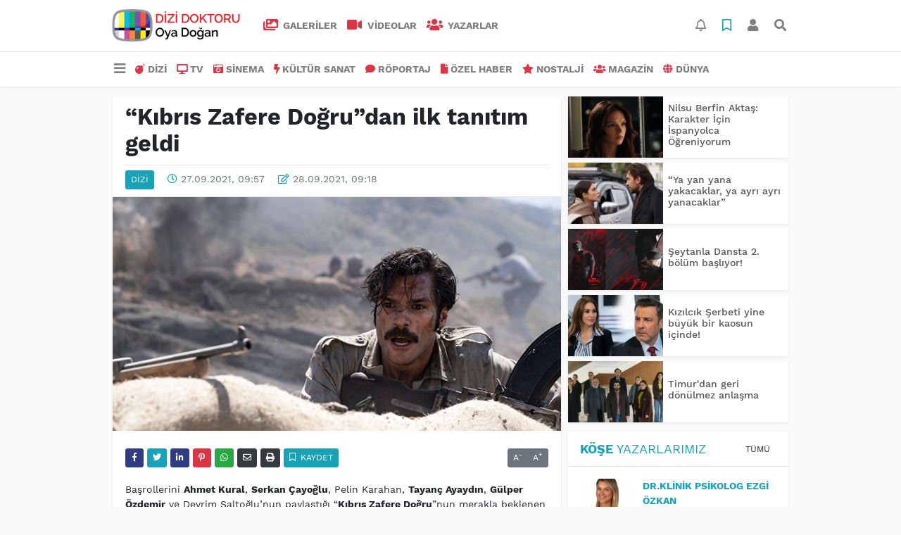

--- FILE ---
content_type: text/html; charset=UTF-8
request_url: https://www.dizidoktoru.com/dizi/kibris-zafere-dogrudan-ilk-tanitim-geldi-h16789.html
body_size: 13317
content:
<!DOCTYPE html>
<html lang="tr">
<head>
  <meta charset="utf-8">
  <title>“Kıbrıs Zafere Doğru”dan ilk tanıtım geldi</title>
  <meta name="description" content="" />
  <meta name="keywords" content="Serkan Çayoğlu, pelin karahan, Tayanç Ayaydın, Ahmet Kural, Gülper Özdemir, Kıbrıs Zafere Doğru" />
  <meta name="news_keywords" content="Serkan Çayoğlu, pelin karahan, Tayanç Ayaydın, Ahmet Kural, Gülper Özdemir, Kıbrıs Zafere Doğru" />
  <link rel="manifest" href="https://www.dizidoktoru.com/_themes/hs-elegant/manifest.json">
    <meta name="viewport" content="width=970, initial-scale=1, shrink-to-fit=no" />
  <meta name="theme-color" content="#dc3545"/>

    <link rel="alternate" href="https://www.dizidoktoru.com/m/dizi/kibris-zafere-dogrudan-ilk-tanitim-geldi-h16789.html" hreflang="tr" media="only screen and (max-width: 640px)"/>
  <link rel="canonical" href="https://www.dizidoktoru.com/dizi/kibris-zafere-dogrudan-ilk-tanitim-geldi-h16789.html">

    <link rel="amphtml" href="https://www.dizidoktoru.com/amp/dizi/kibris-zafere-dogrudan-ilk-tanitim-geldi-h16789.html">
  
  
      <link rel="shortcut icon" href="https://www.dizidoktoru.com/images/banner/favicon.ico">
    <style type="text/css">
    @import url('https://www.dizidoktoru.com/_themes/hs-elegant/style/main.min.css?v=1');
        @import url('https://www.dizidoktoru.com/_themes/hs-elegant/style/font/work-sans.css?v=1');
      </style>
  <meta property="og:site_name" content="" />
<meta property="og:title" content="“Kıbrıs Zafere Doğru”dan ilk tanıtım geldi" />
<meta property="og:description" content="" />

<meta property="og:image" content="https://www.dizidoktoru.com/images/haberler/2021/09/kibris_zafere_dogru_dan_ilk_tanitim_geldi_h16789_61300.jpg" />

<meta property="og:type" content="article" />
<meta property="og:url" content="https://www.dizidoktoru.com/dizi/kibris-zafere-dogrudan-ilk-tanitim-geldi-h16789.html" />
<meta name="twitter:card" content="summary_large_image" /><meta property="og:title" content="“Kıbrıs Zafere Doğru”dan ilk tanıtım geldi" />
<meta name="twitter:url" content="http://www.dizidoktoru.com/dizi/kibris-zafere-dogrudan-ilk-tanitim-geldi-h16789.html" />
<meta name="twitter:domain" content="https://www.dizidoktoru.com/" />
<meta name="twitter:site" content="dizidoktorucom" />
<meta name="twitter:title" content="“Kıbrıs Zafere Doğru”dan ilk tanıtım geldi" />
<meta name="twitter:description" content="" />
<meta name="twitter:image:src" content="https://www.dizidoktoru.com/images/haberler/2021/09/kibris_zafere_dogru_dan_ilk_tanitim_geldi_h16789_61300.jpg" />
<meta property="og:image:type" content="image/jpeg" />
<meta property="og:image:width" content="637" />
<meta property="og:image:height" content="332" />

<link rel="image_src" type="image/jpeg" href="https://www.dizidoktoru.com/images/haberler/2021/09/kibris_zafere_dogru_dan_ilk_tanitim_geldi_h16789_61300.jpg" />
  <meta name="dc.language" content="tr">
  <meta name="dc.source" content="https://www.dizidoktoru.com/">
  <meta name="dc.title" content="“Kıbrıs Zafere Doğru”dan ilk tanıtım geldi">
  <meta name="dc.keywords" content="Serkan Çayoğlu, pelin karahan, Tayanç Ayaydın, Ahmet Kural, Gülper Özdemir, Kıbrıs Zafere Doğru">
  <meta name="dc.description" content="">

  
  <link rel="dns-prefetch" href="//www.dizidoktoru.com">
  <link rel="dns-prefetch" href="//www.google-analytics.com">
  <link rel="dns-prefetch" href="//fonts.gstatic.com">
  <link rel="dns-prefetch" href="//mc.yandex.ru">
  <link rel="dns-prefetch" href="//fonts.googleapis.com">
  <link rel="dns-prefetch" href="//pagead2.googlesyndication.com">
  <link rel="dns-prefetch" href="//googleads.g.doubleclick.net">
  <link rel="dns-prefetch" href="//google.com">
  <link rel="dns-prefetch" href="//gstatic.com">
  <link rel="dns-prefetch" href="//connect.facebook.net">
  <link rel="dns-prefetch" href="//graph.facebook.com">
  <link rel="dns-prefetch" href="//linkedin.com">
  <link rel="dns-prefetch" href="//ap.pinterest.com">

  <!--[if lt IE 7]>      <html class="no-js lt-ie10 lt-ie9 lt-ie8 lt-ie7"> <![endif]-->
  <!--[if IE 7]>         <html class="no-js lt-ie10 lt-ie9 lt-ie8 ie7"> <![endif]-->
  <!--[if IE 8]>         <html class="no-js lt-ie10 lt-ie9 ie8"> <![endif]-->
  <!--[if IE 9]>         <html class="no-js lt-ie10 ie9"> <![endif]-->
  <!--[if gt IE 9]>      <html class="no-js gt-ie9"> <![endif]-->
  <!--[if !IE] <![IGNORE[--><!--[IGNORE[]]-->

<!-- Global site tag (gtag.js) - Google Analytics -->
<script async src="https://www.googletagmanager.com/gtag/js?id=UA-163445855-1"></script>
<script>
  window.dataLayer = window.dataLayer || [];
  function gtag(){dataLayer.push(arguments);}
  gtag('js', new Date());
  gtag('config', 'UA-163445855-1');
</script>
  <meta name="yandex-verification" content="ff0fd4f348a47aa8" />    </head>

<body data-color="default" data-header="header-2">
        <div id="navbar" class="bg-white sticky-top shadow-sm">
  <nav class="navbar navbar-expand navbar-light border-bottom">
    <div class="container">
      <a class="navbar-brand pr-2" href="https://www.dizidoktoru.com/"><img src="https://www.dizidoktoru.com/images/banner/dizi_white.png" alt="“Kıbrıs Zafere Doğru”dan ilk tanıtım geldi" class="img-fluid"></a>
      <ul class="navbar-nav">
                <li class="nav-item">
          <a class="nav-link font-weight-bold text-uppercase" href="https://www.dizidoktoru.com/galeri" title="GALERİLER">
            <i class="fas fa-images text-danger fa-lg mr-1"></i> GALERİLER          </a>
        </li>
                        <li class="nav-item">
          <a class="nav-link font-weight-bold text-uppercase" href="https://www.dizidoktoru.com/webtv" title="VİDEOLAR">
            <i class="fas fa-video text-danger fa-lg mr-1"></i> VİDEOLAR          </a>
        </li>
                        <li class="nav-item">
          <a class="nav-link font-weight-bold text-uppercase" href="https://www.dizidoktoru.com/yazarlar" title="Yazarlar">
            <i class="fas fa-users text-danger fa-lg mr-1"></i> Yazarlar          </a>
        </li>
                      </ul>
      <ul class="navbar-nav ml-auto">
        <li class="nav-item btn-group">
  <a class="nav-link btn btn-lg ml-2" href="#" data-toggle="dropdown" aria-haspopup="true" aria-expanded="false">
    <div class="badge badge-danger rounded-circle position-absolute" id="notifyCount" style="display:none"></div>
    <i class="far fa-bell fa-fx"></i>
  </a>
  <div class="dropdown-menu dropdown-menu-right shadow-sm" id="notifyItems">
    <h6 class="text-center pt-2 text-danger font-weight-bold text-uppercase">Bildirimler</h6>
    <div class="items">
      <div class="text-danger text-center">Henüz bir bildirim bulunmuyor!</div>
    </div>
    <a href="https://www.dizidoktoru.com/hesabim.html" class="btn btn-block btn-light btn-sm m-1 text-secondary">Tüm Bildirimler</a>
  </div>
</li>
        <li class="nav-item btn-group">
  <a class="nav-link btn btn-lg ml-2" href="#" data-toggle="dropdown" aria-haspopup="true" aria-expanded="false">
    <i class="far fa-bookmark fa-fx text-info"></i>
  </a>
  <div class="dropdown-menu dropdown-menu-right shadow-sm" id="savedItems">
    <h6 class="text-center pt-2 text-info font-weight-bold text-uppercase">Kaydettiklerim</h6>
    <div class="items">
      <div class="text-danger text-center">Henüz kaydedilmiş bir içerik bulunmuyor!</div>
    </div>
    <a href="https://www.dizidoktoru.com/hesabim.html" class="btn btn-block btn-light btn-sm m-1 text-secondary">Tüm Kaydettiklerim</a>
  </div>
</li>
        <li class="nav-item" id="memberArea"></li>
        <li class="nav-item"><a href="javascript:;" id="searchOpenButton" class="nav-link btn btn-lg ml-2"><i class="fas fa-search fa-fx"></i></a></li>
      </ul>
    </div>
  </nav>
  <nav class="navbar navbar-expand navbar-light">
  <div class="container">
    <ul class="navbar-nav">
      <li class="nav-item dropdown">
        <a class="nav-link font-weight-bold" href="#" id="mega-menu" data-toggle="dropdown" aria-haspopup="true" aria-expanded="false">
          <i class="fa fa-bars fa-fx fa-lg"></i>
        </a>
        <div class="dropdown-menu mega-menu shadow-sm p-4" aria-labelledby="mega-menu">
      <div class="row">
              <a href="https://www.dizidoktoru.com/gundem" title="GÜNDEM" class="col-4 mb-2 text-uppercase"><i class="mr-2 fas fa-angle-double-right fa-fw text-danger"></i>GÜNDEM</a>
              <a href="https://www.dizidoktoru.com/seyahat" title="SEYAHAT " class="col-4 mb-2 text-uppercase"><i class="mr-2 fas fa-angle-right fa-fw text-danger"></i>SEYAHAT </a>
              <a href="https://www.dizidoktoru.com/saglik" title="SAĞLIK" class="col-4 mb-2 text-uppercase"><i class="mr-2 fas fa-angle-right fa-fw text-danger"></i>SAĞLIK</a>
              <a href="https://www.dizidoktoru.com/yasam" title="YAŞAM" class="col-4 mb-2 text-uppercase"><i class="mr-2 fas fa-angle-right fa-fw text-danger"></i>YAŞAM</a>
              <a href="https://www.dizidoktoru.com/spor" title="SPOR" class="col-4 mb-2 text-uppercase"><i class="mr-2 fas fa-trophy fa-fw text-danger"></i>SPOR</a>
              <a href="https://www.dizidoktoru.com/belgesel" title="BELGESEL" class="col-4 mb-2 text-uppercase"><i class="mr-2 fas fa-angle-right fa-fw text-danger"></i>BELGESEL</a>
              <a href="https://www.dizidoktoru.com/egitim" title="EĞİTİM" class="col-4 mb-2 text-uppercase"><i class="mr-2 fas fa-angle-right fa-fw text-danger"></i>EĞİTİM</a>
              <a href="https://www.dizidoktoru.com/bilim" title="BİLİM" class="col-4 mb-2 text-uppercase"><i class="mr-2 fas fa-angle-right fa-fw text-danger"></i>BİLİM</a>
              <a href="https://www.dizidoktoru.com/teknoloji" title="TEKNOLOJİ" class="col-4 mb-2 text-uppercase"><i class="mr-2 fas fa-angle-right fa-fw text-danger"></i>TEKNOLOJİ</a>
              <a href="https://www.dizidoktoru.com/iliskiler" title="İLİŞKİLER" class="col-4 mb-2 text-uppercase"><i class="mr-2 fas fa-angle-right fa-fw text-danger"></i>İLİŞKİLER</a>
              <a href="https://www.dizidoktoru.com/astroloji" title="ASTROLOJİ" class="col-4 mb-2 text-uppercase"><i class="mr-2 fas fa-angle-right fa-fw text-danger"></i>ASTROLOJİ</a>
              <a href="https://www.dizidoktoru.com/moda" title="MODA" class="col-4 mb-2 text-uppercase"><i class="mr-2 fas fa-angle-right fa-fw text-danger"></i>MODA</a>
              <a href="https://www.dizidoktoru.com/sosyal-medya" title="SOSYAL MEDYA" class="col-4 mb-2 text-uppercase"><i class="mr-2 fas fa-angle-right fa-fw text-danger"></i>SOSYAL MEDYA</a>
              <a href="https://www.dizidoktoru.com/kitap" title="KİTAP " class="col-4 mb-2 text-uppercase"><i class="mr-2 fas fa-angle-right fa-fw text-danger"></i>KİTAP </a>
              <a href="https://www.dizidoktoru.com/muzik" title="MÜZİK" class="col-4 mb-2 text-uppercase"><i class="mr-2 fas fa-music fa-fw text-danger"></i>MÜZİK</a>
              <a href="https://www.dizidoktoru.com/eglence" title="EĞLENCE" class="col-4 mb-2 text-uppercase"><i class="mr-2 fas fa-glass fa-fw text-danger"></i>EĞLENCE</a>
          </div>
  <div class="dropdown-divider mt-2 mb-3"></div>
    <div class="row">
    <a href="https://www.dizidoktoru.com/" class="col-4 mb-1" title="Ana Sayfa">
      <i class="fas fa-angle-right fa-fw text-danger"></i> Ana Sayfa    </a>
        <a href="https://www.dizidoktoru.com/yazarlar" class="col-4 mb-1" title="Yazarlar">
      <i class="fas fa-angle-right fa-fw text-danger"></i> Yazarlar    </a>
                        <a href="https://www.dizidoktoru.com/webtv" class="col-4 mb-1" title="Video Galeri">
      <i class="fas fa-angle-right fa-fw text-danger"></i> Video Galeri    </a>
            <a href="https://www.dizidoktoru.com/galeri" class="col-4 mb-1" title="Foto Galeri">
      <i class="fas fa-angle-right fa-fw text-danger"></i> Foto Galeri    </a>
                                <a href="https://www.dizidoktoru.com/kunye.html" class="col-4 mb-1" title="Künye">
      <i class="fas fa-angle-right fa-fw text-danger"></i> Künye    </a>
    <a href="https://www.dizidoktoru.com/iletisim.html" class="col-4 mb-1" title="İletişim">
      <i class="fas fa-angle-right fa-fw text-danger"></i> İletişim    </a>
    <a href="https://www.dizidoktoru.com/sitene-ekle.html" class="col-4 mb-1" title="Sitene Ekle">
      <i class="fas fa-angle-right fa-fw text-danger"></i> Sitene Ekle    </a>
          </div>
</div>
      </li>
              <li class="nav-item">
          <a class="nav-link font-weight-bold text-uppercase" href="https://www.dizidoktoru.com/dizi" title="DİZİ">
            <i class="fas fa-bomb text-danger mr-1"></i>DİZİ          </a>
        </li>
              <li class="nav-item">
          <a class="nav-link font-weight-bold text-uppercase" href="https://www.dizidoktoru.com/tv" title="TV">
            <i class="fas fa-desktop text-danger mr-1"></i>TV          </a>
        </li>
              <li class="nav-item">
          <a class="nav-link font-weight-bold text-uppercase" href="https://www.dizidoktoru.com/sinema" title="SİNEMA">
            <i class="fas fa-camera-retro text-danger mr-1"></i>SİNEMA          </a>
        </li>
              <li class="nav-item">
          <a class="nav-link font-weight-bold text-uppercase" href="https://www.dizidoktoru.com/kultur-sanat" title="KÜLTÜR SANAT">
            <i class="fas fa-bolt text-danger mr-1"></i>KÜLTÜR SANAT          </a>
        </li>
              <li class="nav-item">
          <a class="nav-link font-weight-bold text-uppercase" href="https://www.dizidoktoru.com/roportaj" title="RÖPORTAJ">
            <i class="fas fa-comment text-danger mr-1"></i>RÖPORTAJ          </a>
        </li>
              <li class="nav-item">
          <a class="nav-link font-weight-bold text-uppercase" href="https://www.dizidoktoru.com/ozel-haber" title="ÖZEL HABER">
            <i class="fas fa-file text-danger mr-1"></i>ÖZEL HABER          </a>
        </li>
              <li class="nav-item">
          <a class="nav-link font-weight-bold text-uppercase" href="https://www.dizidoktoru.com/nostalji" title="NOSTALJİ">
            <i class="fas fa-star text-danger mr-1"></i>NOSTALJİ          </a>
        </li>
              <li class="nav-item">
          <a class="nav-link font-weight-bold text-uppercase" href="https://www.dizidoktoru.com/magazin" title="MAGAZİN">
            <i class="fas fa-users text-danger mr-1"></i>MAGAZİN          </a>
        </li>
              <li class="nav-item">
          <a class="nav-link font-weight-bold text-uppercase" href="https://www.dizidoktoru.com/dunya" title="DÜNYA">
            <i class="fas fa-globe text-danger mr-1"></i>DÜNYA          </a>
        </li>
          </ul>
  </div>
</nav>
</div>
        <div id="left-ad" data-name="tb_block"         >
                                                                                                                    </div>
    <div id="right-ad" data-name="tb_block"         >
                                                                                                                                                    </div>
    <main class="container">
                        <!-- SIDEBAR İÇEREN İKİ SÜTUNLU BÖLÜM -->
        <div id="double-section" class="my-3 mb-0">
            <div class="row">
                <div class="col-8">
                                                            <div id="infinityContainer">
    <div class="inf_append current_news" news_id="16789" data-title="“Kıbrıs Zafere Doğru”dan ilk tanıtım geldi"
        data-path="aHR0cDovL3d3dy5kaXppZG9rdG9ydS5jb20vZGl6aS9raWJyaXMtemFmZXJlLWRvZ3J1ZGFuLWlsay10YW5pdGltLWdlbGRpLWgxNjc4OS5odG1s">
                <div id="news-detail" class="card shadow-sm mb-3">
            <div class="card-header bg-white">
                <h1 class="card-title">“Kıbrıs Zafere Doğru”dan ilk tanıtım geldi</h1>
                                <h2 class="lead">
                                    </h2>
                                <div class="border-top pt-2 text-secondary">
                    <a href="https://www.dizidoktoru.com/dizi" title="DİZİ"
                        class="btn btn-info btn-sm text-white text-uppercase">DİZİ</a>
                    <i class="far fa-clock fa-fx text-info pl-3"></i> 27.09.2021, 09:57                                        <i class="far fa-edit fa-fx text-info pl-3"></i> 28.09.2021, 09:18                                        
                                    </div>
            </div>
                        <div class="position-relative mb-2">
            <img class="img-fluid lazyload" src="https://www.dizidoktoru.com/_themes/hs-elegant/images/space.png"
                data-src="https://www.dizidoktoru.com/images/haberler/2021/09/kibris_zafere_dogru_dan_ilk_tanitim_geldi_h16789_61300.jpg" alt="“Kıbrıs Zafere Doğru”dan ilk tanıtım geldi" width="100%">
                            </div>
                                    <div class="card-body">
                <div class="social-buttons">
  <a href="javascript:;" data-platform-name="facebook" class="btn btn-primary btn-sm"><i class="fab fa-facebook-f"></i></a>
  <a href="javascript:;" data-platform-name="twitter" class="btn btn-info btn-sm"><i class="fab fa-twitter"></i></a>
  <a href="javascript:;" data-platform-name="linkedin" class="btn btn-primary btn-sm"><i class="fab fa-linkedin-in"></i></a>
  <a href="javascript:;" data-platform-name="pinterest" class="btn btn-danger btn-sm"><i class="fab fa-pinterest-p"></i></a>
  <a href="javascript:;" data-platform-name="whatsapp" class="btn btn-success btn-sm"><i class="fab fa-whatsapp"></i></a>
  <a href="javascript:;" data-platform-name="email" class="btn btn-dark btn-sm"><i class="far fa-envelope"></i></a>
      <a href="javascript:;" data-platform-name="print" class="btn btn-dark btn-sm"><i class="fas fa-print"></i></a>
      <a href="javascript:;" style="display:none;" data-platform-name="save" class="btn btn-info btn-sm text-uppercase save-unsave-button"><i class="far fa-bookmark pr-1"></i> Kaydet</a>
        <div class="float-right btn-group" role="group">
      <a href="javascript:;" onclick="textDown(16789)" class="btn btn-secondary btn-sm">A<sup>-</sup></a>
      <a href="javascript:;" onclick="textUp(16789)"class="btn btn-secondary btn-sm">A<sup>+</sup></a>
    </div>
  </div>
                                <div id="article-text" class="mt-4" data-text-id="16789">
                                                            <p>Başrollerini <strong class="klink">Ahmet Kural</strong>, <strong class="klink">Serkan Çayoğlu</strong>, Pelin Karahan, <strong class="klink">Tayanç Ayaydın</strong>, <strong class="klink">Gülper Özdemir</strong> ve Devrim Saltoğlu’nun paylaştığı “<strong class="klink">Kıbrıs Zafere Doğru</strong>”nun merakla beklenen ikinci sezon ilk tanıtımı TRT 1 ekranlarında yayınlandı.</p>

<p>Kıbrıs’ın Çanakkale Destanı olarak tarihe geçen “Erenköy Direnişi”nin ekranlara geleceği, yeni sezonda “Kıbrıs Zafere Doğru” ismiyle izleyiciyle buluşacak olan dizinin tanıtımı büyük beğeni topladı.</p>

<p><iframe allow="accelerometer; autoplay; clipboard-write; encrypted-media; gyroscope; picture-in-picture" allowfullscreen="" height="315" src="https://www.youtube.com/embed/lZqaHxSr_ZE" title="YouTube video player" width="560"></iframe></p>

<p><strong>“Kıbrıs’ta Zafer ve Direniş Vakti!”</strong></p>

<p>Kıbrıs’ın, Çanakkale Destanı olarak tarihe geçen “Erenköy Direnişi”nin ekranlara geleceği yeni sezonun ilk tanıtımında; üniversite öğrencilerinin ve Kıbrıslı mücahitlerin zor koşullar altında verdiği büyük mücadele ekrana geldi. Kıbrıs Türklerinin varoluş ve özgürlük mücadelesini, tarihi olaylar çerçevesinde ekrana yansıtan “Kıbrıs Zafere Doğru” Türkiye’nin ilk hava harp şehidi Kahraman Pilot Yüzbaşı Cengiz Topel’in yürekleri dağlayan tarihe geçiş hikayesini anlatacak.</p><div class="p_ad"></div>

<p><img class="detayFoto" src="https://www.dizidoktoru.com/images/upload/KIBRIS-ZAFERE-DOĞRU-5.jpg"></img></p>

<p><strong>“Kıbrıs Zafere Doğru” kadrosunda yeni isimler</strong></p>

<p>Kıbrıs Zafere Doğru, ikinci sezonunda kadrosuna kattığı yeni isimlerle izleyiciyle buluşacak. Diziye genç oyuncu Mehmet Aykaç “Erdil”, Tekin Temel “Ali Rıza Vuruşkan”, Musab Ekici “Kurtcebe” ve Metin Büktel ise “Gazeteci” rolüyle dizinin kadrosuna dahil oldu.</p>

<p>Yönetmenliğini Osman Taşçı ve Barış Erçetin’in yaptığı, senaryosunu Emre Özdür ve Başar Başaran’ın kaleme aldığı “Kıbrıs Zafere Doğru” çok yakında TRT 1 ekranında olacak.</p></p>                </div>
                                                                                            </div>
                        <div class="card-footer bg-white text-secondary">
                <div class="news-tags">
                                        <a href="https://www.dizidoktoru.com/haberleri/Serkan+%C3%87ayo%C4%9Flu" title="Serkan Çayoğlu"
                                                class="btn btn-outline-secondary btn-sm mb-2">#Serkan Çayoğlu</a>
                                        <a href="https://www.dizidoktoru.com/haberleri/pelin+karahan" title="pelin karahan"
                                                class="btn btn-outline-secondary btn-sm mb-2">#pelin karahan</a>
                                        <a href="https://www.dizidoktoru.com/haberleri/Tayan%C3%A7+Ayayd%C4%B1n" title="Tayanç Ayaydın"
                                                class="btn btn-outline-secondary btn-sm mb-2">#Tayanç Ayaydın</a>
                                        <a href="https://www.dizidoktoru.com/haberleri/Ahmet+Kural" title="Ahmet Kural"
                                                class="btn btn-outline-secondary btn-sm mb-2">#Ahmet Kural</a>
                                        <a href="https://www.dizidoktoru.com/haberleri/G%C3%BClper+%C3%96zdemir" title="Gülper Özdemir"
                                                class="btn btn-outline-secondary btn-sm mb-2">#Gülper Özdemir</a>
                                        <a href="https://www.dizidoktoru.com/haberleri/K%C4%B1br%C4%B1s+Zafere+Do%C4%9Fru" title="Kıbrıs Zafere Doğru"
                                                class="btn btn-outline-secondary btn-sm mb-2">#Kıbrıs Zafere Doğru</a>
                                    </div>
            </div>
                    </div>
        <div id="comments" class="card shadow-sm mb-3 comments">
  <div class="card-body">
    <div class="widget-title first-word text-info mb-3 text-uppercase">
      Yorumlar (0)
    </div>
      <div class="alert alert-info answer" style="display:none;"><b>@name</b> kişisine cevap olarak  <button type="button" class="close remove" data-dismiss="alert" aria-label="Close">
    <span aria-hidden="true">&times;</span>
  </button>
</div>
<div id="comment-result16789" class="alert alert-success" style="display:none;">
    <p class="text-center m-0">Yorumunuz başarılı bir şekilde gönderilmiştir. Editörlerimizin onayının ardından yayınlanacaktır!</p>
  </div>
<form id="comment-form16789">
  <input name="hid" type="hidden" value="16789"/>
  <input name="mid" type="hidden" value="16789"/>
  <input name="uid" type="hidden" value="0"/>
  <input name="cevap_id" type="hidden" value="0"/>
  <input type="hidden" name="cevap" value="" class="answer" />
  <input type="hidden" name="tip" value="haber" />
  <div class="form-row">
    <div class="form-group col-12">
      <textarea class="form-control" name="yorum" id="comment" rows="3" placeholder="Siz de yorum ve düşüncelerinizi bizimle paylaşın." required></textarea>
    </div>
    <div class="form-group col-9">
<input type="text" class="form-control" name="isim" id="name" placeholder="Adınızı girin."   required>
    </div>
    <div class="col-3">
      <button type="button" onclick="javascript:comment_send(16789);return false;" class="btn btn-info btn-block text-uppercase">Gönder</button>
    </div>
  </div>
</form>        </div>
</div>
                <div id="recommended-news" class="card shadow-sm mb-3">
            <div class="card-body">
                <div class="widget-title first-word text-info mb-3 text-uppercase">
                    Bunlara Göz Atmadan Geçmeyin                </div>
                <div class="row">
                                        <div class="col-4">
                        <a href="https://www.dizidoktoru.com/spor/looney-tunes-kis-olimpiyat-oyunlarinda-h48180.html" title="Looney Tunes, Kış Olimpiyat Oyunları’nda!"
                            >
                            <img class="img-fluid mb-2 lazyload" src="https://www.dizidoktoru.com/_themes/hs-elegant/images/space.png"
                                data-src="https://www.dizidoktoru.com/images/resize/95/194x116/haberler/2026/01/looney_tunes_kis_olimpiyat_oyunlarinda_h48180_32114.jpg" alt="Looney Tunes, Kış Olimpiyat Oyunları’nda!">
                        </a>
                        <h6>
                            <a href="https://www.dizidoktoru.com/spor/looney-tunes-kis-olimpiyat-oyunlarinda-h48180.html" title="Looney Tunes, Kış Olimpiyat Oyunları’nda!"
                                >
                                Looney Tunes, Kış Olimpiyat Oyunları’nda!                            </a>
                        </h6>
                    </div>
                                        <div class="col-4">
                        <a href="https://www.dizidoktoru.com/dizi/the-testaments-8-nisanda-disneyta-h48175.html" title="‘The Testaments’ 8 Nisan’da Disney+’ta!"
                            >
                            <img class="img-fluid mb-2 lazyload" src="https://www.dizidoktoru.com/_themes/hs-elegant/images/space.png"
                                data-src="https://www.dizidoktoru.com/images/resize/95/194x116/haberler/2026/01/the_testaments_8_nisanda_disneyta_h48175_72958.jpg" alt="‘The Testaments’ 8 Nisan’da Disney+’ta!">
                        </a>
                        <h6>
                            <a href="https://www.dizidoktoru.com/dizi/the-testaments-8-nisanda-disneyta-h48175.html" title="‘The Testaments’ 8 Nisan’da Disney+’ta!"
                                >
                                ‘The Testaments’ 8 Nisan’da Disney+’ta!                            </a>
                        </h6>
                    </div>
                                        <div class="col-4">
                        <a href="https://www.dizidoktoru.com/kultur-sanat/anadolu-atesinin-kivilcimi-akmde-parladi-h48170.html" title="Anadolu Ateşi’nin &quot;Kıvılcım&quot;ı AKM’de parladı"
                            >
                            <img class="img-fluid mb-2 lazyload" src="https://www.dizidoktoru.com/_themes/hs-elegant/images/space.png"
                                data-src="https://www.dizidoktoru.com/images/resize/95/194x116/haberler/2026/01/anadolu_atesinin_kivilcimi_akmde_parladi_h48170_9549c.jpg" alt="Anadolu Ateşi’nin &quot;Kıvılcım&quot;ı AKM’de parladı">
                        </a>
                        <h6>
                            <a href="https://www.dizidoktoru.com/kultur-sanat/anadolu-atesinin-kivilcimi-akmde-parladi-h48170.html" title="Anadolu Ateşi’nin &quot;Kıvılcım&quot;ı AKM’de parladı"
                                >
                                Anadolu Ateşi’nin &quot;Kıvılcım&quot;ı AKM’de parladı                            </a>
                        </h6>
                    </div>
                                    </div>
            </div>
        </div>
                                    </div>
</div>
                                    </div>
                <!-- Sidebar solundaki ana bölüm bitti -->
                <!-- SIDEBAR BOLUMU -->
                <div class="col-4">
                                        <!-- İLGİLİ HABERLER -->
<div id="similar-news" class="mb-3">
    <div class="media bg-white shadow-sm mb-2">
    <a href="https://www.dizidoktoru.com/dizi/nilsu-berfin-aktas-karakter-icin-ispanyolca-ogreniyorum-h48198.html" title="Nilsu Berfin Aktaş: Karakter İçin İspanyolca Öğreniyorum">
      <img alt="Nilsu Berfin Aktaş: Karakter İçin İspanyolca Öğreniyorum" class="img-fluid align-self-center lazyload" src="https://www.dizidoktoru.com/_themes/hs-elegant/images/space.png" data-src="https://www.dizidoktoru.com/images/resize/95/135x87/haberler/thumbs/2026/01/nilsu_berfin_aktas_karakter_icin_ispanyolca_ogreniyorum_h48198_76cba.jpg">
    </a>
    <div class="media-body align-self-center p-2">
      <h6>
        <a href="https://www.dizidoktoru.com/dizi/nilsu-berfin-aktas-karakter-icin-ispanyolca-ogreniyorum-h48198.html" title="Nilsu Berfin Aktaş: Karakter İçin İspanyolca Öğreniyorum">
          Nilsu Berfin Aktaş: Karakter İçin İspanyolca Öğreniyorum        </a>
      </h6>
    </div>
  </div>
    <div class="media bg-white shadow-sm mb-2">
    <a href="https://www.dizidoktoru.com/dizi/ya-yan-yana-yakacaklar-ya-ayri-ayri-yanacaklar-h48196.html" title="“Ya yan yana yakacaklar, ya ayrı ayrı yanacaklar”">
      <img alt="“Ya yan yana yakacaklar, ya ayrı ayrı yanacaklar”" class="img-fluid align-self-center lazyload" src="https://www.dizidoktoru.com/_themes/hs-elegant/images/space.png" data-src="https://www.dizidoktoru.com/images/resize/95/135x87/haberler/thumbs/2026/01/ya_yan_yana_yakacaklar_ya_ayri_ayri_yanacaklar_h48196_fdd25.jpg">
    </a>
    <div class="media-body align-self-center p-2">
      <h6>
        <a href="https://www.dizidoktoru.com/dizi/ya-yan-yana-yakacaklar-ya-ayri-ayri-yanacaklar-h48196.html" title="“Ya yan yana yakacaklar, ya ayrı ayrı yanacaklar”">
          “Ya yan yana yakacaklar, ya ayrı ayrı yanacaklar”        </a>
      </h6>
    </div>
  </div>
    <div class="media bg-white shadow-sm mb-2">
    <a href="https://www.dizidoktoru.com/dizi/seytanla-dansta-2-bolum-basliyor-h48195.html" title="Şeytanla Dansta 2. bölüm başlıyor!">
      <img alt="Şeytanla Dansta 2. bölüm başlıyor!" class="img-fluid align-self-center lazyload" src="https://www.dizidoktoru.com/_themes/hs-elegant/images/space.png" data-src="https://www.dizidoktoru.com/images/resize/95/135x87/haberler/thumbs/2026/01/seytanla_dansta_2_bolum_basliyor_h48195_e4406.jpg">
    </a>
    <div class="media-body align-self-center p-2">
      <h6>
        <a href="https://www.dizidoktoru.com/dizi/seytanla-dansta-2-bolum-basliyor-h48195.html" title="Şeytanla Dansta 2. bölüm başlıyor!">
          Şeytanla Dansta 2. bölüm başlıyor!        </a>
      </h6>
    </div>
  </div>
    <div class="media bg-white shadow-sm mb-2">
    <a href="https://www.dizidoktoru.com/dizi/kizilcik-serbeti-yine-buyuk-bir-kaosun-icinde-h48193.html" title="Kızılcık Şerbeti yine büyük bir kaosun içinde!">
      <img alt="Kızılcık Şerbeti yine büyük bir kaosun içinde!" class="img-fluid align-self-center lazyload" src="https://www.dizidoktoru.com/_themes/hs-elegant/images/space.png" data-src="https://www.dizidoktoru.com/images/resize/95/135x87/haberler/thumbs/2026/01/kizilcik_serbeti_nde_yine_buyuk_bir_kaosun_icinde_h48193_66de2.jpg">
    </a>
    <div class="media-body align-self-center p-2">
      <h6>
        <a href="https://www.dizidoktoru.com/dizi/kizilcik-serbeti-yine-buyuk-bir-kaosun-icinde-h48193.html" title="Kızılcık Şerbeti yine büyük bir kaosun içinde!">
          Kızılcık Şerbeti yine büyük bir kaosun içinde!        </a>
      </h6>
    </div>
  </div>
    <div class="media bg-white shadow-sm">
    <a href="https://www.dizidoktoru.com/dizi/timur-dan-geri-donulmez-anlasma-h48188.html" title="Timur&#039;dan geri dönülmez anlaşma">
      <img alt="Timur&#039;dan geri dönülmez anlaşma" class="img-fluid align-self-center lazyload" src="https://www.dizidoktoru.com/_themes/hs-elegant/images/space.png" data-src="https://www.dizidoktoru.com/images/resize/95/135x87/haberler/thumbs/2026/01/timur_dan_geri_donulmez_anlasma_h48188_96171.jpg">
    </a>
    <div class="media-body align-self-center p-2">
      <h6>
        <a href="https://www.dizidoktoru.com/dizi/timur-dan-geri-donulmez-anlasma-h48188.html" title="Timur&#039;dan geri dönülmez anlaşma">
          Timur&#039;dan geri dönülmez anlaşma        </a>
      </h6>
    </div>
  </div>
  </div>
<!-- YAZARLAR -->
<div id="authors-sidebar" class="mb-3">
  <div class="card shadow-sm">
    <div class="card-header bg-white">
      <span class="first-word widget-title text-info text-uppercase">Köşe Yazarlarımız</span>
      <a class="btn btn-default btn-sm float-right text-uppercase" href="https://www.dizidoktoru.com/yazarlar" title="Köşe Yazarlarımız">Tümü</a>
    </div>
    <div class="card-body">
            <div class="media mb-2 pb-2 border-bottom">
        <a href="https://www.dizidoktoru.com/profil/75/drklinik-psikolog-ezgi-ozkan" title="Dr.Klinik Psikolog Ezgi Özkan">
          <img alt="Dr.Klinik Psikolog Ezgi Özkan" class="img-fluid align-self-center mr-3 rounded lazyload" src="https://www.dizidoktoru.com/_themes/hs-elegant/images/space.png" data-src="https://www.dizidoktoru.com/images/resize/95/75x75/yazarlar/WhatsApp-Image-2026-01-18-at-10.54.47_1.jpeg">
        </a>
        <div class="media-body align-self-center">
          <a class="text-info font-weight-bold text-uppercase" href="https://www.dizidoktoru.com/profil/75/drklinik-psikolog-ezgi-ozkan" title="Dr.Klinik Psikolog Ezgi Özkan">
            Dr.Klinik Psikolog Ezgi Özkan          </a>
          <h6>
            <a href="https://www.dizidoktoru.com/nihilist-penguen-ne-anlatiyor-makale,1171.html" title="Nihilist Penguen Ne Anlatıyor?">
              Nihilist Penguen Ne Anlatıyor?            </a>
          </h6>
        </div>
      </div>
            <div class="media mb-2 pb-2 border-bottom">
        <a href="https://www.dizidoktoru.com/profil/72/ebru-torun" title="Ebru Torun">
          <img alt="Ebru Torun" class="img-fluid align-self-center mr-3 rounded lazyload" src="https://www.dizidoktoru.com/_themes/hs-elegant/images/space.png" data-src="https://www.dizidoktoru.com/images/resize/95/75x75/yazarlar/1f748abf-42e7-477a-bdb1-9813c64214c5.jpeg">
        </a>
        <div class="media-body align-self-center">
          <a class="text-info font-weight-bold text-uppercase" href="https://www.dizidoktoru.com/profil/72/ebru-torun" title="Ebru Torun">
            Ebru Torun          </a>
          <h6>
            <a href="https://www.dizidoktoru.com/bir-penguen-neden-bu-kadar-tanidik-geldi-makale,1170.html" title="Bir Penguen Neden Bu Kadar Tanıdık Geldi?">
              Bir Penguen Neden Bu Kadar Tanıdık Geldi?            </a>
          </h6>
        </div>
      </div>
            <div class="media mb-2 pb-2 border-bottom">
        <a href="https://www.dizidoktoru.com/profil/78/klinik-psikolog-hatice-keltek" title="Klinik Psikolog Hatice Keltek">
          <img alt="Klinik Psikolog Hatice Keltek" class="img-fluid align-self-center mr-3 rounded lazyload" src="https://www.dizidoktoru.com/_themes/hs-elegant/images/space.png" data-src="https://www.dizidoktoru.com/images/resize/95/75x75/yazarlar/IMG-20260122-WA0040.jpg">
        </a>
        <div class="media-body align-self-center">
          <a class="text-info font-weight-bold text-uppercase" href="https://www.dizidoktoru.com/profil/78/klinik-psikolog-hatice-keltek" title="Klinik Psikolog Hatice Keltek">
            Klinik Psikolog Hatice Keltek          </a>
          <h6>
            <a href="https://www.dizidoktoru.com/uc-kusak-bir-ev-bir-film-makale,1169.html" title="Üç Kuşak, Bir Ev, Bir Film">
              Üç Kuşak, Bir Ev, Bir Film            </a>
          </h6>
        </div>
      </div>
            <div class="media mb-2 pb-2 border-bottom">
        <a href="https://www.dizidoktoru.com/profil/73/ebru-torun" title="Ebru Torun">
          <img alt="Ebru Torun" class="img-fluid align-self-center mr-3 rounded lazyload" src="https://www.dizidoktoru.com/_themes/hs-elegant/images/space.png" data-src="https://www.dizidoktoru.com/images/resize/95/75x75/yazarlar/1f748abf-42e7-477a-bdb1-9813c64214c5_1.jpeg">
        </a>
        <div class="media-body align-self-center">
          <a class="text-info font-weight-bold text-uppercase" href="https://www.dizidoktoru.com/profil/73/ebru-torun" title="Ebru Torun">
            Ebru Torun          </a>
          <h6>
            <a href="https://www.dizidoktoru.com/fenerbahcede-liderlik-stratejisinin-sonucu-makale,1160.html" title="Fenerbahçe’de Liderlik Stratejisinin Sonucu">
              Fenerbahçe’de Liderlik Stratejisinin Sonucu            </a>
          </h6>
        </div>
      </div>
            <div class="media mb-2 pb-2 border-bottom">
        <a href="https://www.dizidoktoru.com/profil/21/kerem-akca" title="Kerem Akça">
          <img alt="Kerem Akça" class="img-fluid align-self-center mr-3 rounded lazyload" src="https://www.dizidoktoru.com/_themes/hs-elegant/images/space.png" data-src="https://www.dizidoktoru.com/images/resize/95/75x75/yazarlar/96d19b23-db58-46ed-a989-e89959442a6c.jpg">
        </a>
        <div class="media-body align-self-center">
          <a class="text-info font-weight-bold text-uppercase" href="https://www.dizidoktoru.com/profil/21/kerem-akca" title="Kerem Akça">
            Kerem Akça          </a>
          <h6>
            <a href="https://www.dizidoktoru.com/venedik-te-hak-edilmis-zafer-makale,1159.html" title="Venedik&#039;te hak edilmiş zafer!">
              Venedik&#039;te hak edilmiş zafer!            </a>
          </h6>
        </div>
      </div>
            <div class="media">
        <a href="https://www.dizidoktoru.com/profil/1/oya-dogan" title="Oya Doğan">
          <img alt="Oya Doğan" class="img-fluid align-self-center mr-3 rounded lazyload" src="https://www.dizidoktoru.com/_themes/hs-elegant/images/space.png" data-src="https://www.dizidoktoru.com/images/resize/95/75x75/yazarlar/cc31bbc1-7544-411d-855c-f7933f85b50f.jpg">
        </a>
        <div class="media-body align-self-center">
          <a class="text-info font-weight-bold text-uppercase" href="https://www.dizidoktoru.com/profil/1/oya-dogan" title="Oya Doğan">
            Oya Doğan          </a>
          <h6>
            <a href="https://www.dizidoktoru.com/veliaht-ta-istabul-u-otogardan-tanidik-ama-duyamadik-makale,1158.html" title="Veliaht&#039;ta İstabul&#039;u otogardan tanıdık ama duyamadık">
              Veliaht&#039;ta İstabul&#039;u otogardan tanıdık ama duyamadık            </a>
          </h6>
        </div>
      </div>
          </div>
  </div>
</div>
                </div>
                <!-- Sidebar bitti -->
            </div>
        </div>
            </main>
    <a id="back-to-top" class="btn btn-lg btn-light border rounded-circle" href="#" title="Yukarı Git"><i
            class="fa fa-chevron-up"></i></a>
    <div id="footer" class="py-5 bg-dark">
    <div class="container">
        <div class="row">
            <div class="col-4 text-secondary">
                <div class="mb-3">
                    <img src="https://www.dizidoktoru.com/_themes/hs-elegant/images/space.png"
                        data-src="https://www.dizidoktoru.com/images/banner/dizi_transparent.png" alt="Dizi Doktoru"
                        class="img-fluid lazyload">
                </div>
                                <div class="title-line my-3 bg-warning w-25"></div>
                                <div class="mt-2">
                    <i class="fas fa-map-marker-alt text-warning"> </i>Ressam Salih Erimez Caddesi. 9/6 Kadıköy-İstanbul                </div>
                                                                <div class="mt-2">
                    <i class="far fa-envelope text-warning"> </i><a href="/cdn-cgi/l/email-protection" class="__cf_email__" data-cfemail="70191c15041903191d3014190a19141f1b041f02055e131f1d">[email&#160;protected]</a>                </div>
                                <div class="mt-4">
                                        <a class="btn btn-light btn-sm" href="https://www.facebook.com/dizidoktoru"
                        target="_blank" title="Facebook"><i class="fab fa-facebook-f text-primary"></i> </a>
                                                            <a class="btn btn-light btn-sm" href="https://twitter.com/dizidoktorucom" target="_blank"
                        title="Twitter"><i class="fab fa-twitter text-info"></i> </a>
                                                                                                </div>
            </div>
            <div class="col-4">
  <h5 class="first-word text-white text-uppercase">Güncel Haberler</h5>
  <div class="title-line mt-2 mb-3 bg-warning w-25"></div>
    <div class="media mb-3">
    <img class="img-fluid lazyload" src="https://www.dizidoktoru.com/_themes/hs-elegant/images/space.png" data-src="https://www.dizidoktoru.com/images/resize/95/105x68/haberler/2026/01/girgiriye_nin_assolisti_bulent_ersoy_oldu_h48204_c099a.jpg" alt="Gırgırıye&#039;nin assolisti Bülent Ersoy oldu!" width="105">
    <div class="media-body p-3 align-self-center">
      <h6>
        <a href="https://www.dizidoktoru.com/magazin/girgiriye-nin-assolisti-bulent-ersoy-oldu-h48204.html" title="Gırgırıye&#039;nin assolisti Bülent Ersoy oldu!" class="text-white-50">
          Gırgırıye&#039;nin assolisti Bülent Ersoy oldu!        </a>
      </h6>
    </div>
  </div>
    <div class="media mb-3">
    <img class="img-fluid lazyload" src="https://www.dizidoktoru.com/_themes/hs-elegant/images/space.png" data-src="https://www.dizidoktoru.com/images/resize/95/105x68/haberler/2026/01/koprude_bulusmalar_istanbul_cincollective_isbirligiyle_sinirlari_asiyor_h48203_7d173.jpg" alt="Köprüde Buluşmalar, İstanbul CinéCollective İşbirliğiyle Sınırları Aşıyor" width="105">
    <div class="media-body p-3 align-self-center">
      <h6>
        <a href="https://www.dizidoktoru.com/kultur-sanat/koprude-bulusmalar-istanbul-cincollective-isbirligiyle-sinirlari-h48203.html" title="Köprüde Buluşmalar, İstanbul CinéCollective İşbirliğiyle Sınırları Aşıyor" class="text-white-50">
          Köprüde Buluşmalar, İstanbul CinéCollective İşbirliğiyle Sınırları Aşıyor        </a>
      </h6>
    </div>
  </div>
    <div class="media mb-3">
    <img class="img-fluid lazyload" src="https://www.dizidoktoru.com/_themes/hs-elegant/images/space.png" data-src="https://www.dizidoktoru.com/images/resize/95/105x68/haberler/2026/01/yasemin_sakallioglu_izmirlileri_kahkahaya_bogdu_h48202_64fea.jpg" alt="Yasemin Sakallıoğlu, İzmirlileri kahkahaya boğdu" width="105">
    <div class="media-body p-3 align-self-center">
      <h6>
        <a href="https://www.dizidoktoru.com/eglence/yasemin-sakallioglu-izmirlileri-kahkahaya-bogdu-h48202.html" title="Yasemin Sakallıoğlu, İzmirlileri kahkahaya boğdu" class="text-white-50">
          Yasemin Sakallıoğlu, İzmirlileri kahkahaya boğdu        </a>
      </h6>
    </div>
  </div>
    <div class="media mb-3">
    <img class="img-fluid lazyload" src="https://www.dizidoktoru.com/_themes/hs-elegant/images/space.png" data-src="https://www.dizidoktoru.com/images/resize/95/105x68/haberler/2026/01/songul_oden_esimi_carsidan_aldim_h48200_859cd.jpg" alt="  Songül Öden: Eşimi çarşıdan aldım" width="105">
    <div class="media-body p-3 align-self-center">
      <h6>
        <a href="https://www.dizidoktoru.com/magazin/songul-oden-esimi-carsidan-aldim-h48200.html" title="  Songül Öden: Eşimi çarşıdan aldım" class="text-white-50">
            Songül Öden: Eşimi çarşıdan aldım        </a>
      </h6>
    </div>
  </div>
  </div>
                    </div>
        <div class="footer-tags text-center my-3">
      <a href="https://www.dizidoktoru.com/haberleri/reyting" title="reyting" class="btn btn-outline-secondary btn-sm mb-2">#reyting</a>
      <a href="https://www.dizidoktoru.com/haberleri/Ece+Uslu" title="Ece Uslu" class="btn btn-outline-secondary btn-sm mb-2">#Ece Uslu</a>
      <a href="https://www.dizidoktoru.com/haberleri/Britt+Lower" title="Britt Lower" class="btn btn-outline-secondary btn-sm mb-2">#Britt Lower</a>
      <a href="https://www.dizidoktoru.com/haberleri/Seni+Buldum+Ya" title="Seni Buldum Ya" class="btn btn-outline-secondary btn-sm mb-2">#Seni Buldum Ya</a>
      <a href="https://www.dizidoktoru.com/haberleri/Anna+Laudel" title="Anna Laudel" class="btn btn-outline-secondary btn-sm mb-2">#Anna Laudel</a>
      <a href="https://www.dizidoktoru.com/haberleri/Bi+Zahmet" title="Bi Zahmet" class="btn btn-outline-secondary btn-sm mb-2">#Bi Zahmet</a>
      <a href="https://www.dizidoktoru.com/haberleri/Eugene+Green" title="Eugene Green" class="btn btn-outline-secondary btn-sm mb-2">#Eugene Green</a>
      <a href="https://www.dizidoktoru.com/haberleri/dilan%C3%A7i%C3%A7ekdeniz" title="dilançiçekdeniz" class="btn btn-outline-secondary btn-sm mb-2">#dilançiçekdeniz</a>
      <a href="https://www.dizidoktoru.com/haberleri/HAK%C4%B0KAT%3A+Bir+%C5%9Eeyh+Bedreddin+Filmi" title="HAKİKAT: Bir Şeyh Bedreddin Filmi" class="btn btn-outline-secondary btn-sm mb-2">#HAKİKAT: Bir Şeyh Bedreddin Filmi</a>
      <a href="https://www.dizidoktoru.com/haberleri/Bryan+Adams" title="Bryan Adams" class="btn btn-outline-secondary btn-sm mb-2">#Bryan Adams</a>
      <a href="https://www.dizidoktoru.com/haberleri/Yeralt%C4%B1+Esans%C4%B1" title="Yeraltı Esansı" class="btn btn-outline-secondary btn-sm mb-2">#Yeraltı Esansı</a>
      <a href="https://www.dizidoktoru.com/haberleri/CMYLMZ+%E2%80%93+Diamond+Elite+Platinum+Plus" title="CMYLMZ – Diamond Elite Platinum Plus" class="btn btn-outline-secondary btn-sm mb-2">#CMYLMZ – Diamond Elite Platinum Plus</a>
      <a href="https://www.dizidoktoru.com/haberleri/Senden+Sonra" title="Senden Sonra" class="btn btn-outline-secondary btn-sm mb-2">#Senden Sonra</a>
      <a href="https://www.dizidoktoru.com/haberleri/911%3A+Lone+Star" title="911: Lone Star" class="btn btn-outline-secondary btn-sm mb-2">#911: Lone Star</a>
      <a href="https://www.dizidoktoru.com/haberleri/O%C4%9Fuzhan+Ko%C3%A7" title="Oğuzhan Koç" class="btn btn-outline-secondary btn-sm mb-2">#Oğuzhan Koç</a>
      <a href="https://www.dizidoktoru.com/haberleri/Pantene+Alt%C4%B1n+Kelebek+%C3%96d%C3%BCl+T%C3%B6reni" title="Pantene Altın Kelebek Ödül Töreni" class="btn btn-outline-secondary btn-sm mb-2">#Pantene Altın Kelebek Ödül Töreni</a>
      <a href="https://www.dizidoktoru.com/haberleri/Kerem+B%C3%BCrsin" title="Kerem Bürsin" class="btn btn-outline-secondary btn-sm mb-2">#Kerem Bürsin</a>
      <a href="https://www.dizidoktoru.com/haberleri/Kaan+Urganc%C4%B1o%C4%9Flu" title="Kaan Urgancıoğlu" class="btn btn-outline-secondary btn-sm mb-2">#Kaan Urgancıoğlu</a>
      <a href="https://www.dizidoktoru.com/haberleri/Erdi+I%C5%9F%C4%B1k" title="Erdi Işık" class="btn btn-outline-secondary btn-sm mb-2">#Erdi Işık</a>
      <a href="https://www.dizidoktoru.com/haberleri/Belgrad" title="Belgrad" class="btn btn-outline-secondary btn-sm mb-2">#Belgrad</a>
  </div>
        <div class="text-center">
                                </div>
    </div>
</div>
<div id="footer-copyright" class="bg-dark py-3">
  <div class="container text-white">
    <div class="row">
      <div class="col-auto">
        Copyright &copy;
        2026        <br/>Her hakkı saklıdır. Haber Yazılımı: <a href="https://www.tebilisim.com" title="haber yazılımı, haber scripti, haber sistemi" target="_blank" class="text-white">TE Bilişim</a>      </div>
      <div class="col text-right">
        <a class="text-white pl-2 ml-2" href="https://www.dizidoktoru.com/kunye.html" title="Künye">Künye</a>
        <a class="text-white pl-2 ml-2 border-left" href="https://www.dizidoktoru.com/iletisim.html" title="İletişim">İletişim</a>
                <a class="text-white pl-2 ml-2 border-left" target="_blank" href="https://www.dizidoktoru.com/rss/" title="RSS">RSS</a>
        <a class="text-white pl-2 ml-2 border-left" href="https://www.dizidoktoru.com/sitene-ekle.html" title="Sitene Ekle">Sitene Ekle</a>
      </div>
    </div>
  </div>
</div>
    <div id="search" class="position-fixed w-100 h-100">
  <div class="close">Kapat</div>
  <form action="https://www.dizidoktoru.com/" method="get" class="p-3 position-absolute">
    <h3 class="text-light pb-2">Sitede Ara</h3>
    <div class="form-row">
      <div class="col-10">
        <input type="hidden" name="m" value="arama">
        <input name="q" type="search" class="form-control form-control-lg" placeholder="Sitede aramak için bir kelime yazın ve Enter'a basın." required>
        <input type="hidden" name="auth" value="78065703dd03006fdb8a173df7236a7e1bbdaf0a" />
      </div>
      <div class="col-2"><button type="submit" class="btn btn-primary btn-block btn-lg text-uppercase">Ara</button></div>
    </div>
        <div class="text-center my-3">
              <a href="https://www.dizidoktoru.com/haberleri/reyting" title="reyting" class="btn btn-outline-secondary btn-sm mb-2">#reyting</a>
              <a href="https://www.dizidoktoru.com/haberleri/Ece+Uslu" title="Ece Uslu" class="btn btn-outline-secondary btn-sm mb-2">#Ece Uslu</a>
              <a href="https://www.dizidoktoru.com/haberleri/Britt+Lower" title="Britt Lower" class="btn btn-outline-secondary btn-sm mb-2">#Britt Lower</a>
              <a href="https://www.dizidoktoru.com/haberleri/Seni+Buldum+Ya" title="Seni Buldum Ya" class="btn btn-outline-secondary btn-sm mb-2">#Seni Buldum Ya</a>
              <a href="https://www.dizidoktoru.com/haberleri/Anna+Laudel" title="Anna Laudel" class="btn btn-outline-secondary btn-sm mb-2">#Anna Laudel</a>
              <a href="https://www.dizidoktoru.com/haberleri/Bi+Zahmet" title="Bi Zahmet" class="btn btn-outline-secondary btn-sm mb-2">#Bi Zahmet</a>
              <a href="https://www.dizidoktoru.com/haberleri/Eugene+Green" title="Eugene Green" class="btn btn-outline-secondary btn-sm mb-2">#Eugene Green</a>
              <a href="https://www.dizidoktoru.com/haberleri/dilan%C3%A7i%C3%A7ekdeniz" title="dilançiçekdeniz" class="btn btn-outline-secondary btn-sm mb-2">#dilançiçekdeniz</a>
              <a href="https://www.dizidoktoru.com/haberleri/HAK%C4%B0KAT%3A+Bir+%C5%9Eeyh+Bedreddin+Filmi" title="HAKİKAT: Bir Şeyh Bedreddin Filmi" class="btn btn-outline-secondary btn-sm mb-2">#HAKİKAT: Bir Şeyh Bedreddin Filmi</a>
              <a href="https://www.dizidoktoru.com/haberleri/Bryan+Adams" title="Bryan Adams" class="btn btn-outline-secondary btn-sm mb-2">#Bryan Adams</a>
              <a href="https://www.dizidoktoru.com/haberleri/Yeralt%C4%B1+Esans%C4%B1" title="Yeraltı Esansı" class="btn btn-outline-secondary btn-sm mb-2">#Yeraltı Esansı</a>
              <a href="https://www.dizidoktoru.com/haberleri/CMYLMZ+%E2%80%93+Diamond+Elite+Platinum+Plus" title="CMYLMZ – Diamond Elite Platinum Plus" class="btn btn-outline-secondary btn-sm mb-2">#CMYLMZ – Diamond Elite Platinum Plus</a>
              <a href="https://www.dizidoktoru.com/haberleri/Senden+Sonra" title="Senden Sonra" class="btn btn-outline-secondary btn-sm mb-2">#Senden Sonra</a>
              <a href="https://www.dizidoktoru.com/haberleri/911%3A+Lone+Star" title="911: Lone Star" class="btn btn-outline-secondary btn-sm mb-2">#911: Lone Star</a>
              <a href="https://www.dizidoktoru.com/haberleri/O%C4%9Fuzhan+Ko%C3%A7" title="Oğuzhan Koç" class="btn btn-outline-secondary btn-sm mb-2">#Oğuzhan Koç</a>
              <a href="https://www.dizidoktoru.com/haberleri/Pantene+Alt%C4%B1n+Kelebek+%C3%96d%C3%BCl+T%C3%B6reni" title="Pantene Altın Kelebek Ödül Töreni" class="btn btn-outline-secondary btn-sm mb-2">#Pantene Altın Kelebek Ödül Töreni</a>
              <a href="https://www.dizidoktoru.com/haberleri/Kerem+B%C3%BCrsin" title="Kerem Bürsin" class="btn btn-outline-secondary btn-sm mb-2">#Kerem Bürsin</a>
              <a href="https://www.dizidoktoru.com/haberleri/Kaan+Urganc%C4%B1o%C4%9Flu" title="Kaan Urgancıoğlu" class="btn btn-outline-secondary btn-sm mb-2">#Kaan Urgancıoğlu</a>
              <a href="https://www.dizidoktoru.com/haberleri/Erdi+I%C5%9F%C4%B1k" title="Erdi Işık" class="btn btn-outline-secondary btn-sm mb-2">#Erdi Işık</a>
              <a href="https://www.dizidoktoru.com/haberleri/Belgrad" title="Belgrad" class="btn btn-outline-secondary btn-sm mb-2">#Belgrad</a>
          </div>
      </form>
</div>
    


<script data-cfasync="false" src="/cdn-cgi/scripts/5c5dd728/cloudflare-static/email-decode.min.js"></script><script type="application/ld+json">
    {
    "@context": "http:\/\/schema.org",
    "@type": "Organization",
    "url": "https:\/\/www.dizidoktoru.com\/",
    "contactPoint": {
        "@type": "ContactPoint",
        "contactType": "customer service"
    },
    "logo": {
        "@type": "ImageObject",
        "url": "https:\/\/www.dizidoktoru.com\/images\/banner\/dizi_white.png",
        "width": 2256,
        "height": 591
    }
}</script>
<script type="application/ld+json">
    {
    "@context": "http:\/\/schema.org",
    "@type": "WebSite",
    "url": "https:\/\/www.dizidoktoru.com\/",
    "potentialAction": {
        "@type": "SearchAction",
        "target": "https:\/\/www.dizidoktoru.com\/haberleri\/{search_term_string}",
        "query-input": "required name=search_term_string"
    }
}</script>
<script type="application/ld+json">
    {
    "@context": "http:\/\/schema.org",
    "@type": "NewsArticle",
    "articleSection": "Entertainment, TV",
    "mainEntityOfPage": {
        "@type": "WebPage",
        "@id": "https:\/\/www.dizidoktoru.com\/dizi\/kibris-zafere-dogrudan-ilk-tanitim-geldi-h16789.html"
    },
    "headline": "\u201cK\u0131br\u0131s Zafere Do\u011fru\u201ddan ilk tan\u0131t\u0131m geldi",
    "name": "\u201cK\u0131br\u0131s Zafere Do\u011fru\u201ddan ilk tan\u0131t\u0131m geldi",
    "articleBody": "Ba\u015frollerini Ahmet Kural, Serkan \u00c7ayo\u011flu, Pelin Karahan, Tayan\u00e7 Ayayd\u0131n, G\u00fclper \u00d6zdemir ve Devrim Salto\u011flu\u2019nun payla\u015ft\u0131\u011f\u0131 \u201cK\u0131br\u0131s Zafere Do\u011fru\u201dnun merakla beklenen ikinci sezon ilk tan\u0131t\u0131m\u0131 TRT 1 ekranlar\u0131nda yay\u0131nland\u0131.\n\nK\u0131br\u0131s\u2019\u0131n \u00c7anakkale Destan\u0131 olarak tarihe ge\u00e7en \u201cErenk\u00f6y Direni\u015fi\u201dnin ekranlara gelece\u011fi, yeni sezonda \u201cK\u0131br\u0131s Zafere Do\u011fru\u201d ismiyle izleyiciyle bulu\u015facak olan dizinin tan\u0131t\u0131m\u0131 b\u00fcy\u00fck be\u011feni toplad\u0131.\n\n\n\n\u201cK\u0131br\u0131s\u2019ta Zafer ve Direni\u015f Vakti!\u201d\n\nK\u0131br\u0131s\u2019\u0131n, \u00c7anakkale Destan\u0131 olarak tarihe ge\u00e7en \u201cErenk\u00f6y Direni\u015fi\u201dnin ekranlara gelece\u011fi yeni sezonun ilk tan\u0131t\u0131m\u0131nda; \u00fcniversite \u00f6\u011frencilerinin ve K\u0131br\u0131sl\u0131 m\u00fccahitlerin zor ko\u015fullar alt\u0131nda verdi\u011fi b\u00fcy\u00fck m\u00fccadele ekrana geldi. K\u0131br\u0131s T\u00fcrklerinin varolu\u015f ve \u00f6zg\u00fcrl\u00fck m\u00fccadelesini, tarihi olaylar \u00e7er\u00e7evesinde ekrana yans\u0131tan \u201cK\u0131br\u0131s Zafere Do\u011fru\u201d T\u00fcrkiye\u2019nin ilk hava harp \u015fehidi Kahraman Pilot Y\u00fczba\u015f\u0131 Cengiz Topel\u2019in y\u00fcrekleri da\u011flayan tarihe ge\u00e7i\u015f hikayesini anlatacak.\n\n\n\n\u201cK\u0131br\u0131s Zafere Do\u011fru\u201d kadrosunda yeni isimler\n\nK\u0131br\u0131s Zafere Do\u011fru, ikinci sezonunda kadrosuna katt\u0131\u011f\u0131 yeni isimlerle izleyiciyle bulu\u015facak. Diziye gen\u00e7 oyuncu Mehmet Ayka\u00e7 \u201cErdil\u201d, Tekin Temel \u201cAli R\u0131za Vuru\u015fkan\u201d, Musab Ekici \u201cKurtcebe\u201d ve Metin B\u00fcktel ise \u201cGazeteci\u201d rol\u00fcyle dizinin kadrosuna dahil oldu.\n\nY\u00f6netmenli\u011fini Osman Ta\u015f\u00e7\u0131 ve Bar\u0131\u015f Er\u00e7etin\u2019in yapt\u0131\u011f\u0131, senaryosunu Emre \u00d6zd\u00fcr ve Ba\u015far Ba\u015faran\u2019\u0131n kaleme ald\u0131\u011f\u0131 \u201cK\u0131br\u0131s Zafere Do\u011fru\u201d \u00e7ok yak\u0131nda TRT 1 ekran\u0131nda olacak.",
    "description": "",
    "keywords": "Serkan \u00c7ayo\u011flu, pelin karahan, Tayan\u00e7 Ayayd\u0131n, Ahmet Kural, G\u00fclper \u00d6zdemir, K\u0131br\u0131s Zafere Do\u011fru",
    "image": {
        "@type": "ImageObject",
        "url": "https:\/\/www.dizidoktoru.com\/images\/haberler\/2021\/09\/kibris_zafere_dogru_dan_ilk_tanitim_geldi_h16789_61300.jpg",
        "width": 696,
        "height": 363
    },
    "datePublished": "2021-09-27T09:57:57+03:00",
    "dateModified": "2021-09-28T09:18:33+03:00",
    "genre": "news",
    "wordCount": 360,
    "inLanguage": "tr-TR",
    "author": {
        "@type": "Organization",
        "name": ""
    },
    "publisher": {
        "@type": "Organization",
        "name": "",
        "logo": {
            "@type": "ImageObject",
            "url": "https:\/\/www.dizidoktoru.com\/images\/banner\/dizi_white.png",
            "width": 600,
            "height": 60
        }
    }
}</script>
<script>
var ELEGANT = {"settings":{"theme_path":"https:\/\/www.dizidoktoru.com\/_themes\/hs-elegant\/","ajax_url":"_ajax\/","site_url":"https:\/\/www.dizidoktoru.com\/","theme":"hs-elegant","analytics":"UA-163445855-1","comment_approved":0,"theme_version":"1.0.5","system_version":"5.14","popup_time":"1","language":"tr","module":"haber","save":true,"follow":false,"id":16789,"category":false}},
    $infinityContainer, _lang = {"unauthorized":"Bu i\u015flemi yapabilmek i\u00e7in \u00fcye giri\u015fi yapmal\u0131s\u0131n\u0131z!","new_notification":"Yeni bildirimleriniz var!","unsave":"Kaydedildi","save":"Kaydet","not_saved_items":"Hen\u00fcz kaydedilmi\u015f bir haber bulunmuyor!","sure_saved_delete":"\u0130\u00e7erik kay\u0131t listesinden \u00e7\u0131kar\u0131ls\u0131n m\u0131?","sure_unfollow":":string takip listesinden \u00e7\u0131kar\u0131ls\u0131n m\u0131?","follow":"Takip Et","unfollow":"Takip ediyorsunuz","password_length":"Yeni parolan\u0131z en az 6 haneli olmal\u0131d\u0131r!","delete":"Sil","read_more":"Devam\u0131n\u0131 oku","close":"Kapat","max_image_error":"En fazla 8 resim ekleyebilirsiniz!","comment_polled":"Daha \u00f6nce bu yorumu oylad\u0131n\u0131z!","email_required":"Ge\u00e7erli bir E-posta adresi girmelisiniz!","email_invalid":"Ge\u00e7erli bir E-posta adresi girmelisiniz!","email_saved":"E-posta adresiniz b\u00fclten listesine eklenmi\u015ftir!","duplicate_email":"E-posta adresi zaten kay\u0131tl\u0131!","yes":"Evet","cancel":"Vazge\u00e7"};
</script>
<script src="https://www.dizidoktoru.com/_themes/hs-elegant/script/bundle.min.js?v=1.1"></script>
<script>
function tebilisim(id, module, page, count_format) {
    $.get(ELEGANT.settings.site_url + '_ajax/tebilisim.php?id=' + id + '&m=' + module + '&page=' + page +
        '&count_format=k',
        function(hit) {
            $(".hitCounter-" + id).html(hit);
        });
}
tebilisim('16789', 'haber',
    '');
</script>
<script>
$(document).ready(function() {
    if($('#title-bar').length > 0) { 
        if($('#left-ad').length > 0) {
            $('#left-ad').css('top',$('#left-ad')[0].offsetTop + 38 + 'px'); 
        } 
        if($('#right-ad').length > 0) {
            $('#right-ad').css('top',$('#right-ad')[0].offsetTop + 38 + 'px'); 
        }
    }
    $('#userAccount a[data-toggle="tab"]').on('show.bs.tab', function(e) {
        localStorage.setItem('activeTab', $(e.target).attr('href'));
    });
    var activeTab = localStorage.getItem('activeTab');
    if (activeTab) {
        $('#userAccount a[href="' + activeTab + '"]').tab('show');
    }
});
</script>
<script>
    $(document).ready(function(){
        if(getCookie('panelshow')=="show"){
            $("#panel-bar").removeClass('d-none');
        }else{
            $("#panel-bar").remove();
        }
    });
</script>




<script>
if ($infinityContainer) {
    $infinityContainer.on('history.infiniteScroll', function(event, title, path) {
        gtag('config', ELEGANT.settings.analytics, {
            'page_path': window.location.pathname
        });
    });
}
</script>

<!-- Yandex.Metrika counter -->
<script type="text/javascript">
(function(m, e, t, r, i, k, a) {
    m[i] = m[i] || function() {
        (m[i].a = m[i].a || []).push(arguments)
    };
    m[i].l = 1 * new Date();
    k = e.createElement(t), a = e.getElementsByTagName(t)[0], k.async = 1, k.src = r, a.parentNode.insertBefore(k,
        a)
})
(window, document, "script", "https://mc.yandex.ru/metrika/tag.js", "ym");

ym("65104924", "init", {
    clickmap: true,
    trackLinks: true,
    accurateTrackBounce: true,
    webvisor: true
});
</script>
<noscript>
    <div><img src="https://mc.yandex.ru/watch/65104924" style="position:absolute; left:-9999px;"
            alt="" /></div>
</noscript>
<!-- /Yandex.Metrika counter -->







<IFRAME SRC="https://ad.doubleclick.net/ddm/trackimpi/N6344.3915326DIZIDOKTORU/B29927837.368412996;dc_trk_aid=559099360;dc_trk_cid=192201282;ord=[timestamp];dc_lat=;dc_rdid=;tag_for_child_directed_treatment=;tfua=;gdpr=${GDPR};gdpr_consent=${GDPR_CONSENT_755};ltd=;dc_tdv=1?" WIDTH=1 HEIGHT=1 MARGINWIDTH=0 MARGINHEIGHT=0 HSPACE=0 VSPACE=0 FRAMEBORDER=0 SCROLLING=no BORDERCOLOR='#000000'></IFRAME><SCRIPT TYPE="application/javascript" SRC="https://pixel.adsafeprotected.com/rjss/st/1478738/71678308/skeleton.js"></SCRIPT> <NOSCRIPT><IMG SRC="https://pixel.adsafeprotected.com/rfw/st/1478738/71678307/skeleton.gif?gdpr=${GDPR}&gdpr_consent=${GDPR_CONSENT_278}&gdpr_pd=${GDPR_PD}" BORDER=0 WIDTH=1 HEIGHT=1 ALT=""></NOSCRIPT>




<script defer src="https://static.cloudflareinsights.com/beacon.min.js/vcd15cbe7772f49c399c6a5babf22c1241717689176015" integrity="sha512-ZpsOmlRQV6y907TI0dKBHq9Md29nnaEIPlkf84rnaERnq6zvWvPUqr2ft8M1aS28oN72PdrCzSjY4U6VaAw1EQ==" data-cf-beacon='{"version":"2024.11.0","token":"9595ec726cf547cd9cf6341aca4da0ce","r":1,"server_timing":{"name":{"cfCacheStatus":true,"cfEdge":true,"cfExtPri":true,"cfL4":true,"cfOrigin":true,"cfSpeedBrain":true},"location_startswith":null}}' crossorigin="anonymous"></script>
</body>

</html>
